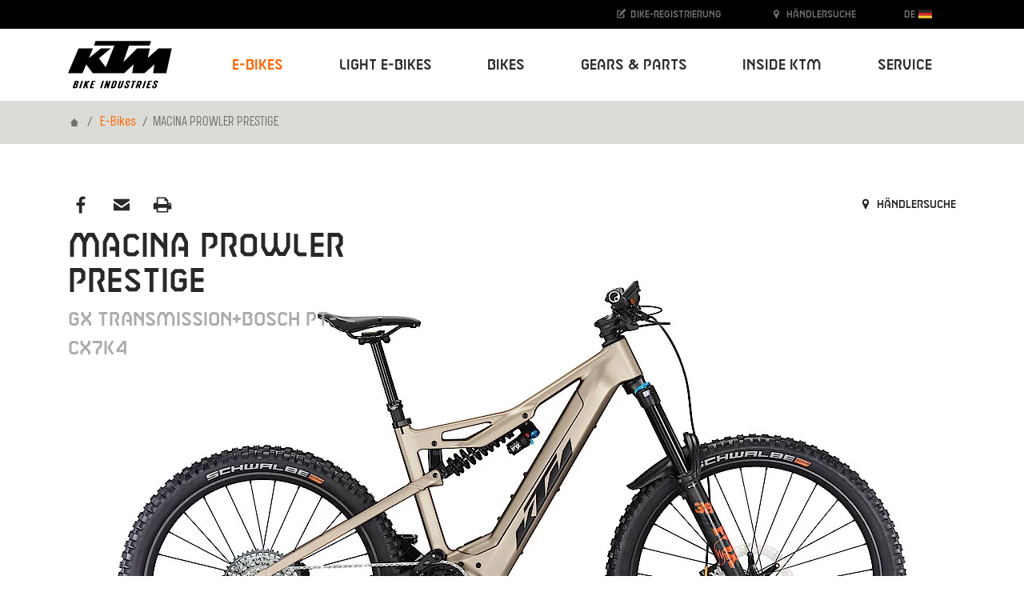

--- FILE ---
content_type: text/html; charset=utf-8
request_url: https://www.ktm-bikes.at/de/e-bikes/detail/macina-prowler-prestige-platin-bronze-matt-black-orange-gx-transmission-bosch-pt-cx7k4-2023
body_size: 22476
content:
<!DOCTYPE html>
<html lang="de">
<head>

<meta charset="utf-8">
<!-- 
	Carefully crafted with ♥ and 😃 by Cyberhouse <www.cyberhouse.at>

	This website is powered by TYPO3 - inspiring people to share!
	TYPO3 is a free open source Content Management Framework initially created by Kasper Skaarhoj and licensed under GNU/GPL.
	TYPO3 is copyright 1998-2026 of Kasper Skaarhoj. Extensions are copyright of their respective owners.
	Information and contribution at https://typo3.org/
-->



<title>MACINA PROWLER PRESTIGE - KTM Bikes</title>
<meta name="generator" content="TYPO3 CMS">
<meta name="description" content="KTM BIKE INDUSTRIES. 50 Jahre erfolgreiche und anerkannte Fahrradkompetenz. Du suchst ein Fahrrad, dann bist du hier genau richtig!">
<meta name="keywords" content="KTM, Bike Industries, Fahrrad, Bikes, Ebike">
<meta name="twitter:card" content="summary">









<meta name="viewport" content="width=device-width, initial-scale=1">


    



    
        <meta name="robots" content="index,follow">
    


<link rel="shortcut icon" href="/assets/favicons/favicon.ico">
<link rel="icon" type="image/png" sizes="16x16" href="/assets/favicons/favicon-16x16.png">
<link rel="icon" type="image/png" sizes="32x32" href="/assets/favicons/favicon-32x32.png">
<link rel="icon" type="image/png" sizes="48x48" href="/assets/favicons/favicon-48x48.png">

<script>
  loadjs=function(){var h=function(){},c={},u={},f={};function o(e,n){if(e){var r=f[e];if(u[e]=n,r)for(;r.length;)r[0](e,n),r.splice(0,1)}}function l(e,n){e.call&&(e={success:e}),n.length?(e.error||h)(n):(e.success||h)(e)}function d(r,t,s,i){var c,o,e=document,n=s.async,u=(s.numRetries||0)+1,f=s.before||h,l=r.replace(/[\?|#].*$/,""),a=r.replace(/^(css|img)!/,"");i=i||0,/(^css!|\.css$)/.test(l)?((o=e.createElement("link")).rel="stylesheet",o.href=a,(c="hideFocus"in o)&&o.relList&&(c=0,o.rel="preload",o.as="style")):/(^img!|\.(png|gif|jpg|svg|webp)$)/.test(l)?(o=e.createElement("img")).src=a:((o=e.createElement("script")).src=r,o.async=void 0===n||n),!(o.onload=o.onerror=o.onbeforeload=function(e){var n=e.type[0];if(c)try{o.sheet.cssText.length||(n="e")}catch(e){18!=e.code&&(n="e")}if("e"==n){if((i+=1)<u)return d(r,t,s,i)}else if("preload"==o.rel&&"style"==o.as)return o.rel="stylesheet";t(r,n,e.defaultPrevented)})!==f(r,o)&&e.head.appendChild(o)}function r(e,n,r){var t,s;if(n&&n.trim&&(t=n),s=(t?r:n)||{},t){if(t in c)throw"LoadJS";c[t]=!0}function i(n,r){!function(e,t,n){var r,s,i=(e=e.push?e:[e]).length,c=i,o=[];for(r=function(e,n,r){if("e"==n&&o.push(e),"b"==n){if(!r)return;o.push(e)}--i||t(o)},s=0;s<c;s++)d(e[s],r,n)}(e,function(e){l(s,e),n&&l({success:n,error:r},e),o(t,e)},s)}if(s.returnPromise)return new Promise(i);i()}return r.ready=function(e,n){return function(e,r){e=e.push?e:[e];var n,t,s,i=[],c=e.length,o=c;for(n=function(e,n){n.length&&i.push(e),--o||r(i)};c--;)t=e[c],(s=u[t])?n(t,s):(f[t]=f[t]||[]).push(n)}(e,function(e){l(n,e)}),r},r.done=function(e){o(e,[])},r.reset=function(){c={},u={},f={}},r.isDefined=function(e){return e in c},r}();
</script>

<link rel="stylesheet" href="/css/style.css">







  <script async src="https://www.googletagmanager.com/gtag/js?id=UA-13085450-1"></script>
  <script>
    window.addEventListener('allow-tracking', function() {
      window.dataLayer = window.dataLayer || [];
      function gtag(){dataLayer.push(arguments);}
      gtag('js', new Date());

      gtag('config', 'UA-13085450-1');
    });
  </script>




<link rel="canonical" href="https://www.ktm-bikes.at/de/e-bikes/detail/macina-prowler-prestige-platin-bronze-matt-black-orange-gx-transmission-bosch-pt-cx7k4-2023"/>

<link rel="alternate" hreflang="en" href="https://www.ktm-bikes.at/e-bikes/detail/macina-prowler-prestige-platin-bronze-matt-black-orange-gx-transmission-bosch-pt-cx7k4-2023"/>
<link rel="alternate" hreflang="de" href="https://www.ktm-bikes.at/de/e-bikes/detail/macina-prowler-prestige-platin-bronze-matt-black-orange-gx-transmission-bosch-pt-cx7k4-2023"/>
<link rel="alternate" hreflang="x-default" href="https://www.ktm-bikes.at/e-bikes/detail/macina-prowler-prestige-platin-bronze-matt-black-orange-gx-transmission-bosch-pt-cx7k4-2023"/>
</head>
<body class="document-root page-129 language-1 languagecontent-1 level-2 template-content">


<header>
	


<nav class="navbar navbar-light navbar-expand-lg fixed-top bg-white">
    <div class="container-lg">

        <a class="navbar-brand" href="/de/">
            <img class="d-block" title="KTM Bikes" alt="KTM Bikes" src="/_assets/226872e68d45b29ab6ad491e1c318594/Images/ktm-logo.svg" width="130" height="60" />
        </a>

        <button class="navbar-toggler collapsed" type="button" data-toggle="collapse" data-target="#navbarTogglerNavigation" aria-controls="navbarTogglerDemo01" aria-expanded="false" aria-label="Navigation umschalten">
            <span class="navbar-toggler-icon"></span>
        </button>

        <div class="collapse navbar-collapse justify-content-lg-end" id="navbarTogglerNavigation">
            



    
        <ul class="navbar-nav d-lg-flex justify-content-lg-between w-lg-100 ml-lg-2">
    

    

        

              <li class="nav-item dropdown  active  dropdown-mega">

                


    <a href="#" class="nav-link dropdown-toggle" style="" data-toggle="dropdown" aria-haspopup="true" expanded="false" role="button">
      
  E-Bikes
  
   <span class="caret"></span>

    </a>
  






                <div class="dropdown-menu" aria-labelledby="nav-item-4">
                    
                        


    
        <div class="container">
            <div class="nav-grid" style="grid-template-rows: repeat(10, auto) [end]; -ms-grid-row-span: 10">

                
                  <a class="nav-grid-toggle dropdown-item" style="-ms-grid-row:1" href="/de/e-bikes/list/e-bikes-mountainbike">
                    Mountainbike
                  </a>

                  
                        <div class="nav-grid-menu pl-1">

                          <a class="nav-grid-overview dropdown-item w-lg-auto" href="/de/e-bikes/list/e-bikes-mountainbike">
                            Mountainbike Übersicht
                          </a>

                          <div class="row no-gutters">
                              
                                  <div class="col-lg">
                                    <div class="h4 pt-1 pt-md-1 pt-lg-1 pb-lg-1 text-uppercase">
                                      Fully
                                    </div>

                                    
                                      <a class="dropdown-item" href="/de/e-bikes/list/e-bikes-mountainbike/macina-prowler">
                                        Macina Prowler
                                      </a>
                                    
                                      <a class="dropdown-item" href="/de/e-bikes/list/e-bikes-mountainbike/macina-kapoho">
                                        Macina Kapoho
                                      </a>
                                    
                                      <a class="dropdown-item" href="/de/e-bikes/list/e-bikes-mountainbike/macina-aera-fs">
                                        Macina Aera FS
                                      </a>
                                    
                                      <a class="dropdown-item" href="/de/e-bikes/list/e-bikes-mountainbike/macina-chacana">
                                        Macina Chacana
                                      </a>
                                    
                                      <a class="dropdown-item" href="/de/e-bikes/list/e-bikes-mountainbike/macina-lycan">
                                        Macina Lycan
                                      </a>
                                    
                                  </div>
                              
                                  <div class="col-lg">
                                    <div class="h4 pt-1 pt-md-1 pt-lg-1 pb-lg-1 text-uppercase">
                                      Hardtail
                                    </div>

                                    
                                      <a class="dropdown-item" href="/de/e-bikes/list/e-bikes-mountainbike/macina-aera">
                                        Macina Aera
                                      </a>
                                    
                                      <a class="dropdown-item" href="/de/e-bikes/list/e-bikes-mountainbike/macina-team">
                                        Macina Team
                                      </a>
                                    
                                  </div>
                              
                          </div>
                        </div>
                    

                
                  <a class="nav-grid-toggle dropdown-item" style="-ms-grid-row:2" href="/de/e-bikes/list/e-bikes-trekking">
                    Trekking
                  </a>

                  
                        <div class="nav-grid-menu pl-1">

                          <a class="nav-grid-overview dropdown-item w-lg-auto" href="/de/e-bikes/list/e-bikes-trekking">
                            Trekking Übersicht
                          </a>

                          <div class="row no-gutters">
                              
                                  <div class="col-lg">
                                    <div class="h4 pt-1 pt-md-1 pt-lg-1 pb-lg-1 text-uppercase">
                                      Onroad
                                    </div>

                                    
                                      <a class="dropdown-item" href="/de/e-bikes/list/e-bikes-trekking/macina-style">
                                        Macina Style
                                      </a>
                                    
                                      <a class="dropdown-item" href="/de/e-bikes/list/e-bikes-trekking/macina-gran">
                                        Macina Gran
                                      </a>
                                    
                                      <a class="dropdown-item" href="/de/e-bikes/list/e-bikes-trekking/macina-tour">
                                        Macina Tour
                                      </a>
                                    
                                  </div>
                              
                                  <div class="col-lg">
                                    <div class="h4 pt-1 pt-md-1 pt-lg-1 pb-lg-1 text-uppercase">
                                      Offroad
                                    </div>

                                    
                                      <a class="dropdown-item" href="/de/e-bikes/list/e-bikes-trekking/macina-cross">
                                        Macina Cross
                                      </a>
                                    
                                  </div>
                              
                          </div>
                        </div>
                    

                
                  <a class="nav-grid-toggle dropdown-item" style="-ms-grid-row:3" href="/de/e-bikes/list/e-bikes-city-urban">
                    City/Urban
                  </a>

                  
                        <div class="nav-grid-menu pl-1">

                          <a class="nav-grid-overview dropdown-item w-lg-auto" href="/de/e-bikes/list/e-bikes-city-urban">
                            City/Urban Übersicht
                          </a>

                          <div class="row no-gutters">
                              
                                  <div class="col-lg">
                                    <div class="h4 pt-1 pt-md-1 pt-lg-1 pb-lg-1 text-uppercase">
                                      Products
                                    </div>

                                    
                                      <a class="dropdown-item" href="/de/e-bikes/list/e-bikes-city-urban/macina-city">
                                        Macina City
                                      </a>
                                    
                                  </div>
                              
                          </div>
                        </div>
                    

                
                  <a class="nav-grid-toggle dropdown-item" style="-ms-grid-row:4" href="/de/e-bikes/list/e-bikes-suv">
                    SUV
                  </a>

                  
                        <div class="nav-grid-menu pl-1">

                          <a class="nav-grid-overview dropdown-item w-lg-auto" href="/de/e-bikes/list/e-bikes-suv">
                            SUV Übersicht
                          </a>

                          <div class="row no-gutters">
                              
                                  <div class="col-lg">
                                    <div class="h4 pt-1 pt-md-1 pt-lg-1 pb-lg-1 text-uppercase">
                                      Products
                                    </div>

                                    
                                      <a class="dropdown-item" href="/de/e-bikes/list/e-bikes-suv/macina-every">
                                        Macina Every
                                      </a>
                                    
                                  </div>
                              
                          </div>
                        </div>
                    

                
                  <a class="nav-grid-toggle dropdown-item" style="-ms-grid-row:5" href="/de/e-bikes/list/e-bikes-utility">
                    Utility
                  </a>

                  
                        <div class="nav-grid-menu pl-1">

                          <a class="nav-grid-overview dropdown-item w-lg-auto" href="/de/e-bikes/list/e-bikes-utility">
                            Utility Übersicht
                          </a>

                          <div class="row no-gutters">
                              
                                  <div class="col-lg">
                                    <div class="h4 pt-1 pt-md-1 pt-lg-1 pb-lg-1 text-uppercase">
                                      Products
                                    </div>

                                    
                                      <a class="dropdown-item" href="/de/e-bikes/list/e-bikes-utility/macina-multi">
                                        Macina Multi
                                      </a>
                                    
                                      <a class="dropdown-item" href="/de/e-bikes/list/e-bikes-utility/macina-fold">
                                        Macina Fold
                                      </a>
                                    
                                  </div>
                              
                          </div>
                        </div>
                    

                

            </div>
        </div>

    





                      

                </div>

            </li>

            

    

        

              <li class="nav-item dropdown   dropdown-mega">

                


    <a href="#" class="nav-link dropdown-toggle" style="" data-toggle="dropdown" aria-haspopup="true" expanded="false" role="button">
      
  Light E-Bikes
  
   <span class="caret"></span>

    </a>
  






                <div class="dropdown-menu" aria-labelledby="nav-item-448">
                    
                        


    
        <div class="container">
            <div class="nav-grid" style="grid-template-rows: repeat(10, auto) [end]; -ms-grid-row-span: 10">

                
                  <a class="nav-grid-toggle dropdown-item" style="-ms-grid-row:1" href="/de/light-ebikes/list/light-e-bikes-mountainbike">
                    Mountainbike
                  </a>

                  
                        <div class="nav-grid-menu pl-1">

                          <a class="nav-grid-overview dropdown-item w-lg-auto" href="/de/light-ebikes/list/light-e-bikes-mountainbike">
                            Mountainbike Übersicht
                          </a>

                          <div class="row no-gutters">
                              
                                  <div class="col-lg">
                                    <div class="h4 pt-1 pt-md-1 pt-lg-1 pb-lg-1 text-uppercase">
                                      Fully
                                    </div>

                                    
                                      <a class="dropdown-item" href="/de/light-ebikes/list/light-e-bikes-mountainbike/macina-scarp-sx">
                                        Macina Scarp SX
                                      </a>
                                    
                                  </div>
                              
                                  <div class="col-lg">
                                    <div class="h4 pt-1 pt-md-1 pt-lg-1 pb-lg-1 text-uppercase">
                                      Hardtail
                                    </div>

                                    
                                      <a class="dropdown-item" href="/de/light-ebikes/list/light-e-bikes-mountainbike/macina-race-sx">
                                        Macina Race SX
                                      </a>
                                    
                                  </div>
                              
                          </div>
                        </div>
                    

                
                  <a class="nav-grid-toggle dropdown-item" style="-ms-grid-row:2" href="/de/light-ebikes/list/light-e-bikes-trekking">
                    Trekking
                  </a>

                  
                        <div class="nav-grid-menu pl-1">

                          <a class="nav-grid-overview dropdown-item w-lg-auto" href="/de/light-ebikes/list/light-e-bikes-trekking">
                            Trekking Übersicht
                          </a>

                          <div class="row no-gutters">
                              
                                  <div class="col-lg">
                                    <div class="h4 pt-1 pt-md-1 pt-lg-1 pb-lg-1 text-uppercase">
                                      Onroad
                                    </div>

                                    
                                      <a class="dropdown-item" href="/de/light-ebikes/list/light-e-bikes-trekking/macina-sport-sx">
                                        Macina Sport SX
                                      </a>
                                    
                                  </div>
                              
                                  <div class="col-lg">
                                    <div class="h4 pt-1 pt-md-1 pt-lg-1 pb-lg-1 text-uppercase">
                                      Offroad
                                    </div>

                                    
                                      <a class="dropdown-item" href="/de/light-ebikes/list/light-e-bikes-trekking/macina-cross-sx">
                                        Macina Cross SX
                                      </a>
                                    
                                  </div>
                              
                          </div>
                        </div>
                    

                
                  <a class="nav-grid-toggle dropdown-item" style="-ms-grid-row:3" href="/de/light-ebikes/list/light-e-bikes-roadbike">
                    Roadbike
                  </a>

                  
                        <div class="nav-grid-menu pl-1">

                          <a class="nav-grid-overview dropdown-item w-lg-auto" href="/de/light-ebikes/list/light-e-bikes-roadbike">
                            Roadbike Übersicht
                          </a>

                          <div class="row no-gutters">
                              
                                  <div class="col-lg">
                                    <div class="h4 pt-1 pt-md-1 pt-lg-1 pb-lg-1 text-uppercase">
                                      Products
                                    </div>

                                    
                                      <a class="dropdown-item" href="/de/light-ebikes/list/light-e-bikes-roadbike/macina-revelator-sx">
                                        Macina Revelator SX
                                      </a>
                                    
                                  </div>
                              
                          </div>
                        </div>
                    

                
                  <a class="nav-grid-toggle dropdown-item" style="-ms-grid-row:4" href="/de/light-ebikes/list/light-e-bikes-gravel">
                    Gravel
                  </a>

                  
                        <div class="nav-grid-menu pl-1">

                          <a class="nav-grid-overview dropdown-item w-lg-auto" href="/de/light-ebikes/list/light-e-bikes-gravel">
                            Gravel Übersicht
                          </a>

                          <div class="row no-gutters">
                              
                                  <div class="col-lg">
                                    <div class="h4 pt-1 pt-md-1 pt-lg-1 pb-lg-1 text-uppercase">
                                      Products
                                    </div>

                                    
                                      <a class="dropdown-item" href="/de/light-ebikes/list/light-e-bikes-gravel/macina-gravelator-sx">
                                        Macina Gravelator SX
                                      </a>
                                    
                                  </div>
                              
                          </div>
                        </div>
                    

                
                  <a class="nav-grid-toggle dropdown-item" style="-ms-grid-row:5" href="/de/light-ebikes/list/city-urban">
                    City/ Urban
                  </a>

                  
                        <div class="nav-grid-menu pl-1">

                          <a class="nav-grid-overview dropdown-item w-lg-auto" href="/de/light-ebikes/list/city-urban">
                            City/ Urban Übersicht
                          </a>

                          <div class="row no-gutters">
                              
                                  <div class="col-lg">
                                    <div class="h4 pt-1 pt-md-1 pt-lg-1 pb-lg-1 text-uppercase">
                                      City/ Urban
                                    </div>

                                    
                                      <a class="dropdown-item" href="/de/light-ebikes/list/city-urban/macina-superbelt-sx">
                                        Macina Superbelt SX
                                      </a>
                                    
                                      <a class="dropdown-item" href="/de/light-ebikes/list/city-urban/macina-urbanator-sx">
                                        Macina Urbanator SX
                                      </a>
                                    
                                  </div>
                              
                          </div>
                        </div>
                    

                
                  <a class="nav-grid-toggle dropdown-item" style="-ms-grid-row:6" href="/de/light-ebikes/list/light-e-bikes-kids">
                    Kids
                  </a>

                  
                        <div class="nav-grid-menu pl-1">

                          <a class="nav-grid-overview dropdown-item w-lg-auto" href="/de/light-ebikes/list/light-e-bikes-kids">
                            Kids Übersicht
                          </a>

                          <div class="row no-gutters">
                              
                                  <div class="col-lg">
                                    <div class="h4 pt-1 pt-md-1 pt-lg-1 pb-lg-1 text-uppercase">
                                      Products
                                    </div>

                                    
                                      <a class="dropdown-item" href="/de/light-ebikes/list/light-e-bikes-kids/macina-mini-me">
                                        Macina Mini Me SX
                                      </a>
                                    
                                  </div>
                              
                          </div>
                        </div>
                    

                

            </div>
        </div>

    





                      

                </div>

            </li>

            

    

        

              <li class="nav-item dropdown   dropdown-mega">

                


    <a href="#" class="nav-link dropdown-toggle" style="" data-toggle="dropdown" aria-haspopup="true" expanded="false" role="button">
      
  Bikes
  
   <span class="caret"></span>

    </a>
  






                <div class="dropdown-menu" aria-labelledby="nav-item-66">
                    
                        


    
        <div class="container">
            <div class="nav-grid" style="grid-template-rows: repeat(10, auto) [end]; -ms-grid-row-span: 10">

                
                  <a class="nav-grid-toggle dropdown-item" style="-ms-grid-row:1" href="/de/bikes/list/bikes-mountainbike">
                    Mountainbike
                  </a>

                  
                        <div class="nav-grid-menu pl-1">

                          <a class="nav-grid-overview dropdown-item w-lg-auto" href="/de/bikes/list/bikes-mountainbike">
                            Mountainbike Übersicht
                          </a>

                          <div class="row no-gutters">
                              
                                  <div class="col-lg">
                                    <div class="h4 pt-1 pt-md-1 pt-lg-1 pb-lg-1 text-uppercase">
                                      Fully
                                    </div>

                                    
                                      <a class="dropdown-item" href="/de/bikes/list/bikes-mountainbike/scarp">
                                        Scarp
                                      </a>
                                    
                                      <a class="dropdown-item" href="/de/bikes/list/bikes-mountainbike/scarp-mt">
                                        Scarp MT
                                      </a>
                                    
                                      <a class="dropdown-item" href="/de/bikes/list/bikes-mountainbike/scarp-lt">
                                        Scarp LT
                                      </a>
                                    
                                  </div>
                              
                                  <div class="col-lg">
                                    <div class="h4 pt-1 pt-md-1 pt-lg-1 pb-lg-1 text-uppercase">
                                      Hardtail
                                    </div>

                                    
                                      <a class="dropdown-item" href="/de/bikes/list/bikes-mountainbike/myroon">
                                        Myroon
                                      </a>
                                    
                                      <a class="dropdown-item" href="/de/bikes/list/bikes-mountainbike/ultra">
                                        Ultra
                                      </a>
                                    
                                      <a class="dropdown-item" href="/de/bikes/list/bikes-mountainbike/chicago">
                                        Chicago
                                      </a>
                                    
                                      <a class="dropdown-item" href="/de/bikes/list/bikes-mountainbike/penny-lane">
                                        Penny Lane
                                      </a>
                                    
                                  </div>
                              
                          </div>
                        </div>
                    

                
                  <a class="nav-grid-toggle dropdown-item" style="-ms-grid-row:2" href="/de/bikes/list/bikes-roadbike">
                    Roadbike
                  </a>

                  
                        <div class="nav-grid-menu pl-1">

                          <a class="nav-grid-overview dropdown-item w-lg-auto" href="/de/bikes/list/bikes-roadbike">
                            Roadbike Übersicht
                          </a>

                          <div class="row no-gutters">
                              
                                  <div class="col-lg">
                                    <div class="h4 pt-1 pt-md-1 pt-lg-1 pb-lg-1 text-uppercase">
                                      Products
                                    </div>

                                    
                                      <a class="dropdown-item" href="/de/bikes/list/bikes-roadbike/revelator-alto">
                                        Revelator Alto
                                      </a>
                                    
                                      <a class="dropdown-item" href="/de/bikes/list/bikes-roadbike/revelator">
                                        Revelator
                                      </a>
                                    
                                  </div>
                              
                          </div>
                        </div>
                    

                
                  <a class="nav-grid-toggle dropdown-item" style="-ms-grid-row:3" href="/de/bikes/list/bikes-gravel">
                    Gravel
                  </a>

                  
                        <div class="nav-grid-menu pl-1">

                          <a class="nav-grid-overview dropdown-item w-lg-auto" href="/de/bikes/list/bikes-gravel">
                            Gravel Übersicht
                          </a>

                          <div class="row no-gutters">
                              
                                  <div class="col-lg">
                                    <div class="h4 pt-1 pt-md-1 pt-lg-1 pb-lg-1 text-uppercase">
                                      Products
                                    </div>

                                    
                                      <a class="dropdown-item" href="/de/bikes/list/bikes-gravel/gravelator">
                                        Gravelator
                                      </a>
                                    
                                      <a class="dropdown-item" href="/de/bikes/list/bikes-gravel/x-myroon">
                                        X-Myroon
                                      </a>
                                    
                                  </div>
                              
                          </div>
                        </div>
                    

                
                  <a class="nav-grid-toggle dropdown-item" style="-ms-grid-row:4" href="/de/bikes/list/bikes-trekking">
                    Trekking
                  </a>

                  
                        <div class="nav-grid-menu pl-1">

                          <a class="nav-grid-overview dropdown-item w-lg-auto" href="/de/bikes/list/bikes-trekking">
                            Trekking Übersicht
                          </a>

                          <div class="row no-gutters">
                              
                                  <div class="col-lg">
                                    <div class="h4 pt-1 pt-md-1 pt-lg-1 pb-lg-1 text-uppercase">
                                      Onroad
                                    </div>

                                    
                                      <a class="dropdown-item" href="/de/bikes/list/bikes-trekking/life">
                                        Life
                                      </a>
                                    
                                  </div>
                              
                                  <div class="col-lg">
                                    <div class="h4 pt-1 pt-md-1 pt-lg-1 pb-lg-1 text-uppercase">
                                      Offroad
                                    </div>

                                    
                                      <a class="dropdown-item" href="/de/bikes/list/bikes-trekking/x-life">
                                        X-Life
                                      </a>
                                    
                                  </div>
                              
                          </div>
                        </div>
                    

                
                  <a class="nav-grid-toggle dropdown-item" style="-ms-grid-row:5" href="/de/bikes/list/bikes-city-urban">
                    City/Urban
                  </a>

                  
                        <div class="nav-grid-menu pl-1">

                          <a class="nav-grid-overview dropdown-item w-lg-auto" href="/de/bikes/list/bikes-city-urban">
                            City/Urban Übersicht
                          </a>

                          <div class="row no-gutters">
                              
                                  <div class="col-lg">
                                    <div class="h4 pt-1 pt-md-1 pt-lg-1 pb-lg-1 text-uppercase">
                                      Products
                                    </div>

                                    
                                      <a class="dropdown-item" href="/de/bikes/list/bikes-city-urban/kent">
                                        Kent
                                      </a>
                                    
                                      <a class="dropdown-item" href="/de/bikes/list/bikes-city-urban/chester">
                                        Chester
                                      </a>
                                    
                                      <a class="dropdown-item" href="/de/bikes/list/bikes-city-urban/city-line">
                                        City Line
                                      </a>
                                    
                                      <a class="dropdown-item" href="/de/bikes/list/bikes-city-urban/tourella">
                                        Tourella
                                      </a>
                                    
                                      <a class="dropdown-item" href="/de/bikes/list/bikes-city-urban/city-fun">
                                        City Fun
                                      </a>
                                    
                                  </div>
                              
                                  <div class="col-lg">
                                    <div class="h4 pt-1 pt-md-1 pt-lg-1 pb-lg-1 text-uppercase">
                                      Bikes
                                    </div>

                                    
                                      <a class="dropdown-item" href="/de/bikes/list/bikes-city-urban/city-fun">
                                        City Fun
                                      </a>
                                    
                                  </div>
                              
                          </div>
                        </div>
                    

                
                  <a class="nav-grid-toggle dropdown-item" style="-ms-grid-row:6" href="/de/bikes/list/bikes-kids">
                    Kids
                  </a>

                  

                

            </div>
        </div>

    





                      

                </div>

            </li>

            

    

        

              <li class="nav-item dropdown   dropdown-mega">

                


    <a href="#" class="nav-link dropdown-toggle" style="" data-toggle="dropdown" aria-haspopup="true" expanded="false" role="button">
      
  Gears &amp; Parts
  
   <span class="caret"></span>

    </a>
  






                <div class="dropdown-menu" aria-labelledby="nav-item-7">
                    
                        
                            


  

    <div class="container">
      <div class="nav-grid" style="grid-template-rows: repeat(10, auto) [end]; -ms-grid-row-span: 10">

        
          


    <a href="/de/gears-parts/new" class="nav-grid-toggle dropdown-item" id="nav-item-429">
  New
  
  
</a>
  






          
              

                <div class="nav-grid-menu">

                  <div class="row no-gutters">
                    
                      <div class="col-lg-3">
                        <a class="dropdown-item" href="/de/gears-parts/new/list/clothing-equipment-18">
                          Equipment
                        </a>
                      </div>
                    
                  </div>

                </div>
              
            

        
          


    <a href="/de/gears-parts/clothing-equipment" class="nav-grid-toggle dropdown-item" id="nav-item-218">
  Clothing &amp; Equipment
  
  
</a>
  






          
              

                <div class="nav-grid-menu">

                  <div class="row no-gutters">
                    
                      <div class="col-lg-3">
                        <a class="dropdown-item" href="/de/gears-parts/clothing-equipment/list/race-bib-short-70">
                          Race Bib short
                        </a>
                      </div>
                    
                      <div class="col-lg-3">
                        <a class="dropdown-item" href="/de/gears-parts/clothing-equipment/list/longsleeve-67">
                          Longsleeve
                        </a>
                      </div>
                    
                      <div class="col-lg-3">
                        <a class="dropdown-item" href="/de/gears-parts/clothing-equipment/list/mtb-shoes-74">
                          MTB Shoes
                        </a>
                      </div>
                    
                      <div class="col-lg-3">
                        <a class="dropdown-item" href="/de/gears-parts/clothing-equipment/list/shortsleeve-66">
                          Shortsleeve
                        </a>
                      </div>
                    
                      <div class="col-lg-3">
                        <a class="dropdown-item" href="/de/gears-parts/clothing-equipment/list/race-bib-long-71">
                          Race Bib long
                        </a>
                      </div>
                    
                      <div class="col-lg-3">
                        <a class="dropdown-item" href="/de/gears-parts/clothing-equipment/list/jackets-96">
                          Jackets
                        </a>
                      </div>
                    
                      <div class="col-lg-3">
                        <a class="dropdown-item" href="/de/gears-parts/clothing-equipment/list/glasses-89">
                          Glasses
                        </a>
                      </div>
                    
                      <div class="col-lg-3">
                        <a class="dropdown-item" href="/de/gears-parts/clothing-equipment/list/sleeveless-68">
                          Sleeveless
                        </a>
                      </div>
                    
                      <div class="col-lg-3">
                        <a class="dropdown-item" href="/de/gears-parts/clothing-equipment/list/first-layer-83">
                          First Layer
                        </a>
                      </div>
                    
                      <div class="col-lg-3">
                        <a class="dropdown-item" href="/de/gears-parts/clothing-equipment/list/shirts-95">
                          Shirts
                        </a>
                      </div>
                    
                      <div class="col-lg-3">
                        <a class="dropdown-item" href="/de/gears-parts/clothing-equipment/list/warmer-82">
                          Warmer
                        </a>
                      </div>
                    
                      <div class="col-lg-3">
                        <a class="dropdown-item" href="/de/gears-parts/clothing-equipment/list/overshoes-77">
                          Overshoes
                        </a>
                      </div>
                    
                      <div class="col-lg-3">
                        <a class="dropdown-item" href="/de/gears-parts/clothing-equipment/list/short-79">
                          Long
                        </a>
                      </div>
                    
                      <div class="col-lg-3">
                        <a class="dropdown-item" href="/de/gears-parts/clothing-equipment/list/long-80">
                          Short
                        </a>
                      </div>
                    
                      <div class="col-lg-3">
                        <a class="dropdown-item" href="/de/gears-parts/clothing-equipment/list/socks-81">
                          Socks
                        </a>
                      </div>
                    
                      <div class="col-lg-3">
                        <a class="dropdown-item" href="/de/gears-parts/clothing-equipment/list/heads-and-scarfs-84">
                          Heads and Scarfs
                        </a>
                      </div>
                    
                      <div class="col-lg-3">
                        <a class="dropdown-item" href="/de/gears-parts/clothing-equipment/list/men-49">
                          Men
                        </a>
                      </div>
                    
                      <div class="col-lg-3">
                        <a class="dropdown-item" href="/de/gears-parts/clothing-equipment/list/lady-53">
                          Lady
                        </a>
                      </div>
                    
                      <div class="col-lg-3">
                        <a class="dropdown-item" href="/de/gears-parts/clothing-equipment/list/youth-54">
                          Youth
                        </a>
                      </div>
                    
                  </div>

                </div>
              
            

        
          


    <a href="/de/gears-parts/bike-parts" class="nav-grid-toggle dropdown-item" id="nav-item-219">
  Bike parts
  
  
</a>
  






          
              

                <div class="nav-grid-menu">

                  <div class="row no-gutters">
                    
                      <div class="col-lg-3">
                        <a class="dropdown-item" href="/de/gears-parts/bike-parts/list/frame-kit-193">
                          Frame kit
                        </a>
                      </div>
                    
                      <div class="col-lg-3">
                        <a class="dropdown-item" href="/de/gears-parts/bike-parts/list/front-121">
                          Front
                        </a>
                      </div>
                    
                      <div class="col-lg-3">
                        <a class="dropdown-item" href="/de/gears-parts/bike-parts/list/rear-124">
                          Rear
                        </a>
                      </div>
                    
                      <div class="col-lg-3">
                        <a class="dropdown-item" href="/de/gears-parts/bike-parts/list/battery-240">
                          Battery
                        </a>
                      </div>
                    
                      <div class="col-lg-3">
                        <a class="dropdown-item" href="/de/gears-parts/bike-parts/list/carriers-129">
                          Carriers
                        </a>
                      </div>
                    
                      <div class="col-lg-3">
                        <a class="dropdown-item" href="/de/gears-parts/bike-parts/list/bearings-350">
                          Bearings
                        </a>
                      </div>
                    
                      <div class="col-lg-3">
                        <a class="dropdown-item" href="/de/gears-parts/bike-parts/list/charger-241">
                          Charger
                        </a>
                      </div>
                    
                      <div class="col-lg-3">
                        <a class="dropdown-item" href="/de/gears-parts/bike-parts/list/freeride-pedals-147">
                          Freeride pedals
                        </a>
                      </div>
                    
                      <div class="col-lg-3">
                        <a class="dropdown-item" href="/de/gears-parts/bike-parts/list/crank-246">
                          Crank
                        </a>
                      </div>
                    
                      <div class="col-lg-3">
                        <a class="dropdown-item" href="/de/gears-parts/bike-parts/list/carriers-130">
                          Carriers
                        </a>
                      </div>
                    
                      <div class="col-lg-3">
                        <a class="dropdown-item" href="/de/gears-parts/bike-parts/list/tires-tubes-173">
                          Tires & Tubes
                        </a>
                      </div>
                    
                      <div class="col-lg-3">
                        <a class="dropdown-item" href="/de/gears-parts/bike-parts/list/headsets-179">
                          Headsets
                        </a>
                      </div>
                    
                      <div class="col-lg-3">
                        <a class="dropdown-item" href="/de/gears-parts/bike-parts/list/gear-lever-335">
                          Gear lever
                        </a>
                      </div>
                    
                      <div class="col-lg-3">
                        <a class="dropdown-item" href="/de/gears-parts/bike-parts/list/fork-spare-parts-268">
                          Fork spare parts
                        </a>
                      </div>
                    
                      <div class="col-lg-3">
                        <a class="dropdown-item" href="/de/gears-parts/bike-parts/list/spikes-349">
                          Spikes
                        </a>
                      </div>
                    
                      <div class="col-lg-3">
                        <a class="dropdown-item" href="/de/gears-parts/bike-parts/list/cables-pluggs-249">
                          Cables & pluggs
                        </a>
                      </div>
                    
                      <div class="col-lg-3">
                        <a class="dropdown-item" href="/de/gears-parts/bike-parts/list/folding-pedals-150">
                          Folding pedals
                        </a>
                      </div>
                    
                      <div class="col-lg-3">
                        <a class="dropdown-item" href="/de/gears-parts/bike-parts/list/trekking-pedals-149">
                          Trekking pedals
                        </a>
                      </div>
                    
                      <div class="col-lg-3">
                        <a class="dropdown-item" href="/de/gears-parts/bike-parts/list/barends-140">
                          Barends
                        </a>
                      </div>
                    
                      <div class="col-lg-3">
                        <a class="dropdown-item" href="/de/gears-parts/bike-parts/list/disc-rotor-166">
                          Disc rotor
                        </a>
                      </div>
                    
                      <div class="col-lg-3">
                        <a class="dropdown-item" href="/de/gears-parts/bike-parts/list/brake-pads-165">
                          Brake pads
                        </a>
                      </div>
                    
                      <div class="col-lg-3">
                        <a class="dropdown-item" href="/de/gears-parts/bike-parts/list/stem-spare-parts-284">
                          Stem spare parts
                        </a>
                      </div>
                    
                      <div class="col-lg-3">
                        <a class="dropdown-item" href="/de/gears-parts/bike-parts/list/brake-cable-163">
                          Brake cable
                        </a>
                      </div>
                    
                      <div class="col-lg-3">
                        <a class="dropdown-item" href="/de/gears-parts/bike-parts/list/kickstands-178">
                          Kickstands
                        </a>
                      </div>
                    
                      <div class="col-lg-3">
                        <a class="dropdown-item" href="/de/gears-parts/bike-parts/list/shift-cable-167">
                          Shift cable
                        </a>
                      </div>
                    
                      <div class="col-lg-3">
                        <a class="dropdown-item" href="/de/gears-parts/bike-parts/list/handlebar-tapes-135">
                          Handlebar tapes
                        </a>
                      </div>
                    
                      <div class="col-lg-3">
                        <a class="dropdown-item" href="/de/gears-parts/bike-parts/list/grips-132">
                          Grips
                        </a>
                      </div>
                    
                      <div class="col-lg-3">
                        <a class="dropdown-item" href="/de/gears-parts/bike-parts/list/wheels-120">
                          Wheels
                        </a>
                      </div>
                    
                      <div class="col-lg-3">
                        <a class="dropdown-item" href="/de/gears-parts/bike-parts/list/lfc-system-carrier-131">
                          LFC System carrier
                        </a>
                      </div>
                    
                      <div class="col-lg-3">
                        <a class="dropdown-item" href="/de/gears-parts/bike-parts/list/pedals-145">
                          Pedals
                        </a>
                      </div>
                    
                      <div class="col-lg-3">
                        <a class="dropdown-item" href="/de/gears-parts/bike-parts/list/display-245">
                          Display
                        </a>
                      </div>
                    
                      <div class="col-lg-3">
                        <a class="dropdown-item" href="/de/gears-parts/bike-parts/list/brake-and-shift-162">
                          Brake and Shift
                        </a>
                      </div>
                    
                      <div class="col-lg-3">
                        <a class="dropdown-item" href="/de/gears-parts/bike-parts/list/e-bike-battery-charger-234">
                          e Bike spare parts
                        </a>
                      </div>
                    
                      <div class="col-lg-3">
                        <a class="dropdown-item" href="/de/gears-parts/bike-parts/list/seatposts-156">
                          Seatposts
                        </a>
                      </div>
                    
                      <div class="col-lg-3">
                        <a class="dropdown-item" href="/de/gears-parts/bike-parts/list/mudguards-175">
                          Mudguards
                        </a>
                      </div>
                    
                  </div>

                </div>
              
            

        
          


    <a href="/de/gears-parts/accessories" class="nav-grid-toggle dropdown-item" id="nav-item-220">
  Accessories
  
  
</a>
  






          
              

                <div class="nav-grid-menu">

                  <div class="row no-gutters">
                    
                      <div class="col-lg-3">
                        <a class="dropdown-item" href="/de/gears-parts/accessories/list/carrier-bags-212">
                          Carrier bags
                        </a>
                      </div>
                    
                      <div class="col-lg-3">
                        <a class="dropdown-item" href="/de/gears-parts/accessories/list/rear-304">
                          Rear
                        </a>
                      </div>
                    
                      <div class="col-lg-3">
                        <a class="dropdown-item" href="/de/gears-parts/accessories/list/e-bike-310">
                          e-bike
                        </a>
                      </div>
                    
                      <div class="col-lg-3">
                        <a class="dropdown-item" href="/de/gears-parts/accessories/list/bags-210">
                          Bags
                        </a>
                      </div>
                    
                      <div class="col-lg-3">
                        <a class="dropdown-item" href="/de/gears-parts/accessories/list/handlebar-bags-299">
                          Handlebar bags
                        </a>
                      </div>
                    
                      <div class="col-lg-3">
                        <a class="dropdown-item" href="/de/gears-parts/accessories/list/seatpost-bags-301">
                          Seatpost bags
                        </a>
                      </div>
                    
                      <div class="col-lg-3">
                        <a class="dropdown-item" href="/de/gears-parts/accessories/list/storage-44">
                          Storage
                        </a>
                      </div>
                    
                      <div class="col-lg-3">
                        <a class="dropdown-item" href="/de/gears-parts/accessories/list/frame-locks-208">
                          Frame locks
                        </a>
                      </div>
                    
                      <div class="col-lg-3">
                        <a class="dropdown-item" href="/de/gears-parts/accessories/list/workshop-tools-228">
                          Workshop tools
                        </a>
                      </div>
                    
                      <div class="col-lg-3">
                        <a class="dropdown-item" href="/de/gears-parts/accessories/list/floor-pumps-215">
                          Floor pumps
                        </a>
                      </div>
                    
                      <div class="col-lg-3">
                        <a class="dropdown-item" href="/de/gears-parts/accessories/list/tools-227">
                          Tools
                        </a>
                      </div>
                    
                      <div class="col-lg-3">
                        <a class="dropdown-item" href="/de/gears-parts/accessories/list/chain-locks-205">
                          Chain locks
                        </a>
                      </div>
                    
                      <div class="col-lg-3">
                        <a class="dropdown-item" href="/de/gears-parts/accessories/list/front-303">
                          Front
                        </a>
                      </div>
                    
                      <div class="col-lg-3">
                        <a class="dropdown-item" href="/de/gears-parts/accessories/list/saddle-bags-211">
                          Saddle bags
                        </a>
                      </div>
                    
                      <div class="col-lg-3">
                        <a class="dropdown-item" href="/de/gears-parts/accessories/list/folding-locks-206">
                          Folding locks
                        </a>
                      </div>
                    
                      <div class="col-lg-3">
                        <a class="dropdown-item" href="/de/gears-parts/accessories/list/damper-pumps-218">
                          Damper pumps
                        </a>
                      </div>
                    
                      <div class="col-lg-3">
                        <a class="dropdown-item" href="/de/gears-parts/accessories/list/frame-bags-213">
                          Frame bags
                        </a>
                      </div>
                    
                      <div class="col-lg-3">
                        <a class="dropdown-item" href="/de/gears-parts/accessories/list/workstands-314">
                          Workstands
                        </a>
                      </div>
                    
                      <div class="col-lg-3">
                        <a class="dropdown-item" href="/de/gears-parts/accessories/list/battery-195">
                          Battery
                        </a>
                      </div>
                    
                      <div class="col-lg-3">
                        <a class="dropdown-item" href="/de/gears-parts/accessories/list/cable-locks-204">
                          Cable locks
                        </a>
                      </div>
                    
                      <div class="col-lg-3">
                        <a class="dropdown-item" href="/de/gears-parts/accessories/list/bike-care-220">
                          Bike care
                        </a>
                      </div>
                    
                      <div class="col-lg-3">
                        <a class="dropdown-item" href="/de/gears-parts/accessories/list/dynamo-197">
                          Dynamo
                        </a>
                      </div>
                    
                      <div class="col-lg-3">
                        <a class="dropdown-item" href="/de/gears-parts/accessories/list/bags-accessories-302">
                          Bags accessories
                        </a>
                      </div>
                    
                      <div class="col-lg-3">
                        <a class="dropdown-item" href="/de/gears-parts/accessories/list/mini-pumps-216">
                          Mini pumps
                        </a>
                      </div>
                    
                      <div class="col-lg-3">
                        <a class="dropdown-item" href="/de/gears-parts/accessories/list/mirrors-297">
                          Mirrors
                        </a>
                      </div>
                    
                      <div class="col-lg-3">
                        <a class="dropdown-item" href="/de/gears-parts/accessories/list/inflator-co2-217">
                          Inflator CO2
                        </a>
                      </div>
                    
                      <div class="col-lg-3">
                        <a class="dropdown-item" href="/de/gears-parts/accessories/list/light-accessories-311">
                          Light accessories
                        </a>
                      </div>
                    
                      <div class="col-lg-3">
                        <a class="dropdown-item" href="/de/gears-parts/accessories/list/bike-reflectors-312">
                          Bike reflectors
                        </a>
                      </div>
                    
                      <div class="col-lg-3">
                        <a class="dropdown-item" href="/de/gears-parts/accessories/list/computer-308">
                          Computer
                        </a>
                      </div>
                    
                      <div class="col-lg-3">
                        <a class="dropdown-item" href="/de/gears-parts/accessories/list/trailer-accessories-309">
                          Trailer accessories
                        </a>
                      </div>
                    
                      <div class="col-lg-3">
                        <a class="dropdown-item" href="/de/gears-parts/accessories/list/cargo-43">
                          Cargo
                        </a>
                      </div>
                    
                      <div class="col-lg-3">
                        <a class="dropdown-item" href="/de/gears-parts/accessories/list/battery-291">
                          Battery
                        </a>
                      </div>
                    
                      <div class="col-lg-3">
                        <a class="dropdown-item" href="/de/gears-parts/accessories/list/lights-48">
                          Lights
                        </a>
                      </div>
                    
                      <div class="col-lg-3">
                        <a class="dropdown-item" href="/de/gears-parts/accessories/list/baskets-202">
                          Baskets
                        </a>
                      </div>
                    
                      <div class="col-lg-3">
                        <a class="dropdown-item" href="/de/gears-parts/accessories/list/locks-203">
                          Locks
                        </a>
                      </div>
                    
                      <div class="col-lg-3">
                        <a class="dropdown-item" href="/de/gears-parts/accessories/list/bottles-219">
                          Bottles
                        </a>
                      </div>
                    
                      <div class="col-lg-3">
                        <a class="dropdown-item" href="/de/gears-parts/accessories/list/bells-201">
                          Bells
                        </a>
                      </div>
                    
                      <div class="col-lg-3">
                        <a class="dropdown-item" href="/de/gears-parts/accessories/list/bottle-cages-293">
                          Bottle cages  
                        </a>
                      </div>
                    
                      <div class="col-lg-3">
                        <a class="dropdown-item" href="/de/gears-parts/accessories/list/backpacks-209">
                          Backpacks
                        </a>
                      </div>
                    
                      <div class="col-lg-3">
                        <a class="dropdown-item" href="/de/gears-parts/accessories/list/pumps-214">
                          Pumps
                        </a>
                      </div>
                    
                      <div class="col-lg-3">
                        <a class="dropdown-item" href="/de/gears-parts/accessories/list/u-locks-207">
                          U-locks
                        </a>
                      </div>
                    
                  </div>

                </div>
              
            

        

      </div>
    </div>

  





                          
                      

                </div>

            </li>

            

    

        

              <li class="nav-item dropdown  ">

                


    <a href="#" class="nav-link dropdown-toggle" style="" data-toggle="dropdown" aria-haspopup="true" expanded="false" role="button">
      
  Inside KTM
  
   <span class="caret"></span>

    </a>
  






                <div class="dropdown-menu" aria-labelledby="nav-item-28">
                    
                        
                            



    

    

        

                

                      


    <a href="/de/inside-ktm/ktm-bike-industries" class="dropdown-item" id="nav-item-67">
  KTM Bike Industries
  
  
</a>
  






                  

            

    

        

                

                      


    <a href="/de/inside-ktm/lets-talk-about" class="dropdown-item" id="nav-item-68">
  Let's talk about
  
  
</a>
  






                  

            

    

        

                

                      


    <a href="/de/inside-ktm/tests" class="dropdown-item" id="nav-item-69">
  Tests
  
  
</a>
  






                  

            

    

        

                

                      


    <a href="/de/inside-ktm/sponsoring" class="dropdown-item" id="nav-item-70">
  Sponsoring
  
  
</a>
  






                  

            

    

        

                

                      


    <a href="/de/inside-ktm/jobs" class="dropdown-item" id="nav-item-120">
  Jobs
  
  
</a>
  






                  

            

    

        

                

                      


    <a href="/de/inside-ktm/partner" class="dropdown-item" id="nav-item-71">
  Partner
  
  
</a>
  






                  

            

    

    





                          
                      

                </div>

            </li>

            

    

        

              <li class="nav-item dropdown  ">

                


    <a href="#" class="nav-link dropdown-toggle" style="" data-toggle="dropdown" aria-haspopup="true" expanded="false" role="button">
      
  Service
  
   <span class="caret"></span>

    </a>
  






                <div class="dropdown-menu" aria-labelledby="nav-item-64">
                    
                        
                            



    

    

        

                

                      


    <a href="/de/service/service-documents" class="dropdown-item" id="nav-item-76">
  Service Dokumente
  
  
</a>
  






                  

            

    

        

                

                      


    <a href="/de/service/faqs" class="dropdown-item" id="nav-item-358">
  FAQs
  
  
</a>
  






                  

            

    

        

                

                      


    <a href="/de/service/range-assistent" class="dropdown-item" id="nav-item-73">
  Reichweiten-Assistent
  
  
</a>
  






                  

            

    

        

                

                      


    <a href="/de/service/technologies" class="dropdown-item" id="nav-item-74">
  Technologien
  
  
</a>
  






                  

            

    

        

                

                      


    <a href="/de/service/kataloge" class="dropdown-item" id="nav-item-75">
  Kataloge
  
  
</a>
  






                  

            

    

        

                

                      


    <a href="/de/service/frame-sizes" class="dropdown-item" id="nav-item-78">
  Rahmengröße
  
  
</a>
  






                  

            

    

        

                

                      


    <a href="/de/service/gestohlenes-bike-melden" class="dropdown-item" id="nav-item-137">
  Gefundenes Bike melden
  
  
</a>
  






                  

            

    

    





                          
                      

                </div>

            </li>

            

    

    
        </ul>
    





            

<ul class="navbar-nav navbar-nav-meta">
    <li class="nav-item">
        
            <a href="/de/service/bike-registry" class="nav-link">
                <svg id="icon-register" viewBox="0 0 24 24" class="icon"><path fill="currentColor" d="M16.67 12.34h2v6.87H4.93V5.48h6.87v2H6.93v9.73h9.74zm-7.8 2.94l4-1 8.95-8.94-3-3-8.93 8.92z"/></svg>
                Bike-Registrierung
            </a>
        
    </li>

    

    <li class="nav-item">
        
            <a href="/de/service/store-locator" class="nav-link">
                <svg id="icon-marker" viewBox="0 0 24 24" class="icon"><path fill="currentColor" d="M7.09 10.43a5.09 5.09 0 014.31-6 5 5 0 015.61 5 4 4 0 01-.32 1.75L13 19a1.06 1.06 0 01-1.92 0l-3.76-7.88a2.8 2.8 0 01-.23-.69zM9.5 9.37A2.51 2.51 0 1012 6.86a2.5 2.5 0 00-2.5 2.51z"/></svg>
                Händlersuche
            </a>
        
    </li>
    



  <li class="nav-item dropdown">
    <a class="nav-link dropdown-toggle" href="#" id="navbarDropdownLanguages" role="button" data-toggle="dropdown" aria-haspopup="true" aria-expanded="false">
      
          
      
          
              DE
              <svg id="icon-language-de" viewBox="0 0 24 24" class="icon"><path fill="#F9C937" d="M0 19.5h24v-5H0z"/><path fill="#D2232A" d="M0 14.5h24v-5H0z"/><path fill="#262928" d="M0 9.5h24v-5H0z"/></svg>
          
      
    </a>

    <div class="dropdown-menu dropdown-menu-right" aria-labelledby="navbarDropdownLanguages">
      
        
            <a class="dropdown-item" href="/e-bikes/detail/macina-prowler-prestige-platin-bronze-matt-black-orange-gx-transmission-bosch-pt-cx7k4-2023">
                English
            </a>
          
      
        
      
    </div>
  </li>





</ul>



        </div>
    </div>
</nav>

</header>

<main>
	

    
        


<div class="bg-light py-1">
    <div class="container">
        <ul class="breadcrumb list-inline mb-0">
            
              
                
                    <li class="breadcrumb-item">
                      
                          <a href="/de/" class="link-invert" id="nav-item-1">
                            <svg id="icon-house" viewBox="0 0 24 24" class="icon"><path fill="currentColor" d="M11.81 5L4 12.812h2.37v6.52h10.89v-6.52h2.37z"/></svg>
                            <span class="sr-only">Home</span>
                          </a>
                        
                    </li>
                  
              

            
              
                
                    
                  
              

            

            
              
                  <li class="breadcrumb-item">
                      <a href="https://www.ktm-bikes.at/e-bikes/list/e-bikes">
                        E-Bikes
                      </a>
                  </li>
                
            
              
                  <li class="breadcrumb-item active" aria-current="page">MACINA PROWLER PRESTIGE</li>
                
            
        </ul>
    </div>
</div>



    

    <!--TYPO3SEARCH_begin--><!--TYPO3SEARCH_end-->

    <!--TYPO3SEARCH_begin-->


    

<section data-sku="MX0233011">
  <div class="container">
    <div class="row align-items-sm-center font-headings text-sm">
      <div class="col-sm-6 mb-1">
        <ul class="list-inline mb-0">
          <li class="list-inline-item">
            <a href="https://www.facebook.com/ktmbikesofficial" class="link-invert" target="_blank" rel="noopener noreferrer">
              <svg id="icon-facebook2" viewBox="0 0 24 24" class="icon icon-lg"><path fill="currentColor" d="M16.055 6.78H14.58c-1.155 0-1.37.555-1.37 1.355v1.77h2.75l-.365 2.78H13.21v7.125h-2.87v-7.125H7.945v-2.78h2.395V7.86c0-2.375 1.455-3.67 3.575-3.67a18.815 18.815 0 012.14.115z"/></svg>
            </a>
          </li>
          <li class="list-inline-item">
            <a href="mailto:?subject=Sieh%20dir%20das%20Bike%20MACINA%20PROWLER%20PRESTIGE%20an&body=Hi%2C%5Cn%20Sieh%20dir%20das%20Bike%20MACINA%20PROWLER%20PRESTIGE%20an%20bei%20https%3A%2F%2Fwww.ktm-bikes.at%2Fde%2Fe-bikes%2Fdetail%2Fmacina-prowler-prestige-platin-bronze-matt-black-orange-gx-transmission-bosch-pt-cx7k4-2023."  target="_blank"
               class="link-invert">
              <svg id="icon-email" viewBox="0 0 24 24" class="icon icon-lg"><path fill="currentColor" d="M4.5 8.275v-1.65h15v1.53l-7.59 5.085zm7.41 6.83L4.5 10.14v7.235h15V10z"/></svg>
            </a>
          </li>
          <li class="list-inline-item">
            <a href="#" onclick="window.print(); return false;" class="link-invert"  target="_blank">
              <svg id="icon-print" viewBox="0 0 24 24" class="icon icon-lg"><path fill="currentColor" d="M18.715 10.09h-1.31V7.5l-2.7-2.7h-8.11v5.29h-1.31a1.805 1.805 0 00-1.785 1.8v4.205h3.11v3.11h10.795v-3.11H20.5V11.89a1.805 1.805 0 00-1.785-1.8zM16.205 18h-8.41v-3.105h8.41zm0-6.715h-8.41V6h6v2.4H16.2zm2.5 1.205a.605.605 0 11.6-.605.605.605 0 01-.59.615z"/></svg>
            </a>
          </li>
        </ul>
      </div>
      <div class="col-sm-6 text-sm-right mb-1">
        <a class="link-invert" href="/de/service/store-locator">
          <svg id="icon-marker" viewBox="0 0 24 24" class="icon"><path fill="currentColor" d="M7.09 10.43a5.09 5.09 0 014.31-6 5 5 0 015.61 5 4 4 0 01-.32 1.75L13 19a1.06 1.06 0 01-1.92 0l-3.76-7.88a2.8 2.8 0 01-.23-.69zM9.5 9.37A2.51 2.51 0 1012 6.86a2.5 2.5 0 00-2.5 2.51z"/></svg>
          Händlersuche
        </a>
      </div>
    </div>

    
        <div class="product-carousel-wrapper">
          <div class="product-box">
            <div class="row justify-content-sm-between">
              <div class="col-sm-6 col-lg-4">
                <h1 class="h2 mb-0">
                  MACINA PROWLER PRESTIGE
                </h1>
                <div class="product-subtitle">
                  GX Transmission+BOSCH PT-CX7K4
                </div>
              </div>
              <div class="col-sm-auto text-right">
                
                

                
                    
                  

              </div>
            </div>
          </div>
          
        </div>
        

<div id="product-slider" class="swiper-container" data-swiper="true">
  <div class="swiper-wrapper">
    
      <a class="swiper-slide" data-fslightbox="23019" href="/fileadmin/products/023301103_MACINA_PROWLER_PRESTIGE__M_43__platin_bronze_matt__black-orange__GX_EagleTransmission_1.jpg">
        


    
        


  
      
          
  
      

  
      
          <img class="lazypreload d-block w-100  lazyload" data-sizes="auto" width="1110" height="666" src="[data-uri]" data-srcset="/fileadmin/_processed_/8/8/csm_023301103_MACINA_PROWLER_PRESTIGE__M_43__platin_bronze_matt__black-orange__GX_EagleTransmission_1_22f2cdcd6d.jpg 1110w,/fileadmin/_processed_/8/8/csm_023301103_MACINA_PROWLER_PRESTIGE__M_43__platin_bronze_matt__black-orange__GX_EagleTransmission_1_e452918c15.jpg 930w,/fileadmin/_processed_/8/8/csm_023301103_MACINA_PROWLER_PRESTIGE__M_43__platin_bronze_matt__black-orange__GX_EagleTransmission_1_fd54e8af68.jpg 690w,/fileadmin/_processed_/8/8/csm_023301103_MACINA_PROWLER_PRESTIGE__M_43__platin_bronze_matt__black-orange__GX_EagleTransmission_1_37b6fa7bad.jpg 545w" alt="" aria-hidden="true" title="" />
        
    

    

        
    







      
  



      </a>
    
  </div>

  

  <a href="#product-slider" class="carousel-control-prev" role="button"
     data-slide="prev"><span class="carousel-control-prev-icon" aria-hidden="true"></span>
    <span class="sr-only">Previous</span></a>

  <a href="#product-slider" class="carousel-control-next" role="button"
     data-slide="next"><span class="carousel-control-next-icon" aria-hidden="true"></span>
    <span class="sr-only">Next</span></a>
</div>

<script>
  loadjs.ready('script', function () {
    if (!loadjs.isDefined('swiper')) {
      loadjs('/js/swiper.js', 'swiper');
    }
    if (!loadjs.isDefined('gallery')) {
      loadjs('/js/gallery.js', 'gallery');
    }
  });
</script>
</div>




        <div class="text-center">
          




          
          
        </div>
      
  </div>
</section>


  


  
      <section class="bg-black bg-cover text-white lazyload"
               data-bgset="/fileadmin/products/BG_KTM_Macina_Prowler_Prestige_7.jpg 1800w,/fileadmin/_processed_/f/a/csm_BG_KTM_Macina_Prowler_Prestige_7_f280b82655.jpg 1199w,/fileadmin/_processed_/f/a/csm_BG_KTM_Macina_Prowler_Prestige_7_b3273d0c68.jpg 991w,/fileadmin/_processed_/f/a/csm_BG_KTM_Macina_Prowler_Prestige_7_82b82d49d2.jpg 767w,/fileadmin/_processed_/f/a/csm_BG_KTM_Macina_Prowler_Prestige_7_e1809dd39f.jpg 575w">
        <div class="container">
          <div class="row">
            <div class="col-lg-6 offset-lg-6">
              <p>
                ALL IN. ALL OUT.
Dein Ass im Trikotärmel! Mit dem MACINA PROWLER Carbon-Rahmen ist unser Ingenieursteam „All In“ gegangen. Alle PROWLER Modelle sind bis ins letzte Detail auf Perfektion getrimmt. Dank dem bewährten STRAIGHT-LINE-LINK (SLL)-Konzept für ein sensibles und direktes Anspruchsverhalten des Fahrwerks, 180mm Federweg an der Gabel und 170mm am Hinterbau, liegt das PROWLER Einsatzgebiet auf anspruchsvollen Enduro-Trails. Einen entscheidenden Vorteil in schwierigen Situationen bringt der Dimension-Mix (DiMMiX): 29“-Laufrad an der Front für optimale Fahrstabilität und Lenkpräzision, gepaart mit der 27,5“-PLUS-Bereifung am Heck für beste Kraftübertragung und Traktion. Unterstützung bekommst du bei den Modellen PRESTIGE, MASTER und ELITE vom BOSCH PERFORMANCE LINE CX Motor und dem stärksten BOSCH POWERTUBE Akku aller Zeiten (750WH). Zudem eröffnet die EBIKE FLOW APP den Sprung in die vernetze Welt und verbindet dich mit deinem Fahrrad. Dank den Meisterleistungen unserer Ingenieure konnte trotz dem Zuwachs an Akkugröße und Kapazität die seit Jahren bewährte KTM Rahmengeometrie beibehalten werden. Das Entfernen und Wiedereinsetzen der Batterie ist so einfach wie nie zuvor. POWER TUBE TOP LOADER (PTTL) heißt die KTM eigene Innovation für diese benutzerfreundliche Akku-Handhabung.

              </p>
            </div>
          </div>
        </div>
      </section>
    






  <section>
    <div class="container">
      
        

  <div class="rollout dont-collapse-lg">
    <a href="#specification-table" class="rollout-trigger link-invert"
       id="specification-link" role="button" data-toggle="collapse" aria-expanded="true"
       aria-controls="specification-table">
      Spezifikation
    </a>

    
      <div id="specification-table" class="rollout-content collapse show"
           aria-labelledby="specification-link">
        <div class="overflow-hidden">

          <section>
            <div class="container">
              <h2 class="h2 text-center">
                Spezifikation
              </h2>

              <div class="row mb-2">
                <div class="col-sm-6">
                  <div class="table-responsive">
                    <table class="table table-striped table-sm table-productdata mb-0">
                      <tbody>

                      
                        <tr>
                          <th scope="row">
                            E-SYSTEM
                          </th>

                          <td>
                            BOSCH PT-CX7K4
                          </td>
                        </tr>
                      
                        <tr>
                          <th scope="row">
                            FRAME
                          </th>

                          <td>
                            Macina Prowler Dimmix Perf. Carbon SLL-LTE 170mm UDH; PT750 Bosch Gen.4 / M-2236
                          </td>
                        </tr>
                      
                        <tr>
                          <th scope="row">
                            FORK
                          </th>

                          <td>
                            FOX 38 Float 29&quot; Performance e-bike 180mm 15x110 taper
                          </td>
                        </tr>
                      
                        <tr>
                          <th scope="row">
                            SHOCK
                          </th>

                          <td>
                            FOX DHX2 PerformanceElite 2-Pos 250x75
                          </td>
                        </tr>
                      
                        <tr>
                          <th scope="row">
                            MOTOR
                          </th>

                          <td>
                            Bosch PERFORMANCE CX Gen.4 SMART SYSTEM - 25km/h / 85Nm
                          </td>
                        </tr>
                      
                        <tr>
                          <th scope="row">
                            DISPLAY
                          </th>

                          <td>
                            Bosch LED remote SMART SYSTEM / Bosch KIOX 300 TFT Display SMART SYSTEM
                          </td>
                        </tr>
                      
                        <tr>
                          <th scope="row">
                            BATTERY
                          </th>

                          <td>
                            Bosch PowerTUBE 750Wh SMART SYSTEM hor.
                          </td>
                        </tr>
                      
                        <tr>
                          <th scope="row">
                            CHARGER
                          </th>

                          <td>
                            Bosch STANDARD Charger 4A SMART SYSTEM
                          </td>
                        </tr>
                      
                        <tr>
                          <th scope="row">
                            R. DERAILL
                          </th>

                          <td>
                            SRAM GX Eagle T-Type 12speed
                          </td>
                        </tr>
                      
                        <tr>
                          <th scope="row">
                            SHIFTLEV.
                          </th>

                          <td>
                            SRAM POD AXS Controller
                          </td>
                        </tr>
                      
                        <tr>
                          <th scope="row">
                            CRANKSET
                          </th>

                          <td>
                            KTM E-TRAIL ISIS 160mm Q16
                          </td>
                        </tr>
                      
                        <tr>
                          <th scope="row">
                            CHAINRING
                          </th>

                          <td>
                            SRAM Eagle Transmission E-MTB 36T Direct Mount
                          </td>
                        </tr>
                      
                        <tr>
                          <th scope="row">
                            SPROCKET
                          </th>

                          <td>
                            SRAM GX Eagle T-Type XS-1275 / 10-52
                          </td>
                        </tr>
                      
                        <tr>
                          <th scope="row">
                            CHAIN
                          </th>

                          <td>
                            SRAM GX Eagle T-Type 12s
                          </td>
                        </tr>
                      

                      </tbody>
                    </table>
                  </div>

                </div>
                <div class="col-sm-6">
                  <div class="table-responsive">
                    <table class="table table-striped table-sm table-productdata mb-0">
                      <tbody>

                      
                        <tr>
                          <th scope="row">
                            BRAKE
                          </th>

                          <td>
                            Shimano Saint M820 / M820 4-Piston
                          </td>
                        </tr>
                      
                        <tr>
                          <th scope="row">
                            ROTOR
                          </th>

                          <td>
                            Shimano MT800 CL 203 / 180 Freeza
                          </td>
                        </tr>
                      
                        <tr>
                          <th scope="row">
                            WHEEL F
                          </th>

                          <td>
                            KTM E-Team Trail 29 CL 110/15TA / 622x30TC made by DT Swiss
                          </td>
                        </tr>
                      
                        <tr>
                          <th scope="row">
                            WHEEL R
                          </th>

                          <td>
                            KTM E-Team Trail 27 CL 148/12TA / 622x35TC made by DT Swiss
                          </td>
                        </tr>
                      
                        <tr>
                          <th scope="row">
                            TIRE F
                          </th>

                          <td>
                            Schwalbe Eddy Current Front Evo SuperTrail TLE 65-622
                          </td>
                        </tr>
                      
                        <tr>
                          <th scope="row">
                            TIRE R
                          </th>

                          <td>
                            Schwalbe Eddy Current Rear Evo SuperGravity TLE 70-584
                          </td>
                        </tr>
                      
                        <tr>
                          <th scope="row">
                            GRIP
                          </th>

                          <td>
                            Ergon GA20
                          </td>
                        </tr>
                      
                        <tr>
                          <th scope="row">
                            BAR
                          </th>

                          <td>
                            KTM Prime Trail35 Carbon rizer20 800mm
                          </td>
                        </tr>
                      
                        <tr>
                          <th scope="row">
                            STEM
                          </th>

                          <td>
                            KTM TEAM II Trail35
                          </td>
                        </tr>
                      
                        <tr>
                          <th scope="row">
                            HEADSET
                          </th>

                          <td>
                            Acros AICR internal 1.1/8&quot;-1.5&quot; angle limit
                          </td>
                        </tr>
                      
                        <tr>
                          <th scope="row">
                            SADDLE
                          </th>

                          <td>
                            Selle San Marco Ground Short Open Fit Narrow
                          </td>
                        </tr>
                      
                        <tr>
                          <th scope="row">
                            SEATPOST
                          </th>

                          <td>
                            FOX Transfer Performance internal
                          </td>
                        </tr>
                      
                        <tr>
                          <th scope="row">
                            PEDAL
                          </th>

                          <td>
                            MTB-Pedal flat VP-539 nylon
                          </td>
                        </tr>
                      
                        <tr>
                          <th scope="row">
                            WEIGHT
                          </th>

                          <td>
                            26,20 kg
                          </td>
                        </tr>
                      
                        <tr>
                          <th scope="row">
                            PERMISSIBLE TOTAL WEIGHT
                          </th>

                          <td>
                            127 kg
                          </td>
                        </tr>
                      

                      </tbody>
                    </table>
                  </div>
                </div>
              </div>
            </div>
          </section>

        </div>
      </div>
    
  </div>



      
      





      
        

<div class="rollout dont-collapse-lg">
  <a href="#category-" class="rollout-trigger link-invert collapsed"
     id="bike-category" role="button" data-toggle="collapse" aria-expanded="false"
     aria-controls="category-">
    Bike-Kategorie
  </a>

  <div id="category-" class="rollout-content collapse"
       aria-labelledby="bike-category">
    <div class="overflow-hidden">

      <section>
        <div class="container">
          <h2 class="h2 text-center">Bike-Kategorie</h2>

          <div class="row justify-content-center align-items-center no-gutters">
            <div class="col-auto">
              <img class="img-fluid lazyload"
                   data-src="/assets/img/bikecategory-4.svg"
                   alt="">
            </div>
            <div class="col-auto">
              <span class="display-1 font-weight-bold">
                4
              </span>
            </div>
          </div>
          <div class="link-list link-list-sm-inline text-sm-center">
            <a class="btn btn-secondary" href="/de/service/service-documents/bike-category">
              Mehr Information
            </a>
          </div>
        </div>
      </section>

    </div>
  </div>

</div>



      
      





    </div>
  </section>



  <section>
    <div class="container">
      <div class="embed-responsive embed-responsive-16by9">
        <iframe class="embed-responsive-item lazyload" frameborder="0"
                allow="accelerometer; autoplay; encrypted-media; gyroscope; picture-in-picture"
                allowfullscreen
                data-src="https://www.youtube-nocookie.com/embed/VlzgliFhryI?rel=0"
                title="youtube video">
        </iframe>
      </div>
    </div>
  </section>










<section class="bg-primary bg-cover text-white lazyload"
         data-bgset="/assets/img/dealersearch-w1920-h600.jpg 1920w, /assets/img/dealersearch-w1199-h375.jpg 1199w, /assets/img/dealersearch-w991-h310.jpg 991w, /assets/img/dealersearch-w767-h240.jpg 767w, /assets/img/dealersearch-w575-h180.jpg 575w">
  <div class="container">
    <div class="row justify-content-md-center text-center my-lg-4">
      <div class="col-md-8 col-lg-6">
        <h2 class="display-2">
          KTM Händler<br>in Ihrer Nähe
        </h2>
        <form method="post" action="/de/service/store-locator?tx_ttaddress_listview%5Bcontroller%5D=Address&amp;cHash=de4dd3146821b01e133b73b4082ca408">
<div>
<input type="hidden" name="tx_ttaddress_listview[__referrer][@extension]" value="Products" />
<input type="hidden" name="tx_ttaddress_listview[__referrer][@controller]" value="Product" />
<input type="hidden" name="tx_ttaddress_listview[__referrer][@action]" value="show" />
<input type="hidden" name="tx_ttaddress_listview[__referrer][arguments]" value="YTozOntzOjY6ImFjdGlvbiI7czo0OiJzaG93IjtzOjEwOiJjb250cm9sbGVyIjtzOjc6IlByb2R1Y3QiO3M6NzoicHJvZHVjdCI7czo1OiIyMzAxOSI7fQ==961d469e45a923af1bbd912c492130ea7ebbc471" />
<input type="hidden" name="tx_ttaddress_listview[__referrer][@request]" value="{&quot;@extension&quot;:&quot;Products&quot;,&quot;@controller&quot;:&quot;Product&quot;,&quot;@action&quot;:&quot;show&quot;}0e026e8bb9f38d92fb7c36f10e6d1a504c9f09d0" />
<input type="hidden" name="tx_ttaddress_listview[__trustedProperties]" value="{&quot;filter&quot;:{&quot;location&quot;:1}}5a7208e2d67144031b7c281e6ea75f15e7a01ee8" />
</div>

          <div class="input-group">
            <input placeholder="Postleitzahl / Ort" class="form-control" id="form-location" type="text" name="tx_ttaddress_listview[filter][location]" />
            <div class="input-group-append">
              <button class="btn btn-primary" type="submit">
                <svg id="icon-search" viewBox="0 0 32 32" class="icon"><path fill="currentColor" d="M28.49 26.89l-6.12-6.12A10.93 10.93 0 1014 24.63a10.79 10.79 0 006.3-2l6.21 6.21a1.34 1.34 0 001 .4 1.37 1.37 0 001-2.34M14 21.88a8.19 8.19 0 118.19-8.18A8.13 8.13 0 0114 21.88"/></svg>
                <span class="sr-only">Search</span>
              </button>
            </div>
          </div>
        </form>
      </div>
    </div>
  </div>
</section>



  <section class="carousel-indicators-relative ">
    <div class="container">
      <h2 class="h2 text-center">Weitere Modelle dieser Serie</h2>

      <div id="slider-48551" class="swiper-container" data-swiper="true" data-slides-per-view="2"
           data-space-between="30" data-slides-per-group="2"
           data-breakpoints="{&quot;768&quot;:{&quot;slidesPerView&quot;:4,&quot;slidesPerGroup&quot;:4}}"
           data-scrollbar="false" data-in-container="true">
        <div class="swiper-wrapper">

          
            <div class="swiper-slide">
              <a class="card h-100 product-card bg-hover" href="/de/e-bikes/detail/mx1260001108-macina-prowler-prestige-cx-r-di2-l-48-mx1260001108-macina-prowler-prestige-cx-r-shark-blue-metallic-black-matt-1x11-shimano-deore-xt-di2-lg-2026">
                <div class="card-content">
                  <div class="card-body">
                    <h3 class="h5 card-title mb-0">MACINA PROWLER PRESTIGE CX-R</h3>
                    <div class="product-subtitle text-sm">1X11 SHIMANO DEORE XT DI2 LG</div>
                  </div>
                  <div class="card-footer">
                    
                     <span class="product-price text-sm">8.399 €</span>
                    
                  </div>
                </div>

                <div class="card-img-top order-first">
                  
                      


    
        


  
      
          
  
      

  
      
          <img class="img-fluid  lazyload" data-sizes="auto" data-parent-fit="width" width="258" height="172" src="[data-uri]" data-srcset="/fileadmin/_processed_/f/b/csm_1260001103_macina_prowler_prestige_cx-r_di2_m_43__shark-blue_metallic-black-matt__grey_gold_4800_1_678dd5dd5d.png 258w" alt="" aria-hidden="true" title="" />
        
    

    

        
    







      
  



                    
                </div>
              </a>
            </div>
          
            <div class="swiper-slide">
              <a class="card h-100 product-card bg-hover" href="/de/e-bikes/detail/mx1260002108-macina-prowler-elite-di2-l-48-mx1260002108-macina-prowler-elite-shred-wheat-matt-blk-purple-1x11-shimano-deore-di2-lg-2026">
                <div class="card-content">
                  <div class="card-body">
                    <h3 class="h5 card-title mb-0">MACINA PROWLER ELITE</h3>
                    <div class="product-subtitle text-sm">1X11 SHIMANO DEORE DI2 LG</div>
                  </div>
                  <div class="card-footer">
                    
                     <span class="product-price text-sm">6.599 €</span>
                    
                  </div>
                </div>

                <div class="card-img-top order-first">
                  
                      


    
        


  
      
          
  
      

  
      
          <img class="img-fluid  lazyload" data-sizes="auto" data-parent-fit="width" width="258" height="172" src="[data-uri]" data-srcset="/fileadmin/_processed_/8/0/csm_1260002108_macina_prowler_elite_di2_l_48__shredded-wheat-matt__black_purple_4800_a3369a0c8a.png 258w" alt="" aria-hidden="true" title="" />
        
    

    

        
    







      
  



                    
                </div>
              </a>
            </div>
          
            <div class="swiper-slide">
              <a class="card h-100 product-card bg-hover" href="/de/e-bikes/detail/mx1230004108-macina-prowler-elite-l-48-mx1230004108-macina-prowler-elite-chrome-red-matt-black-sh-deore-xt-12-bosch-pt-cx7r4-2026">
                <div class="card-content">
                  <div class="card-body">
                    <h3 class="h5 card-title mb-0">MACINA PROWLER ELITE</h3>
                    <div class="product-subtitle text-sm">SH DEORE XT 12 +BOSCH PT-CX7R4</div>
                  </div>
                  <div class="card-footer">
                    
                     <span class="product-price text-sm">6.499 €</span>
                    
                  </div>
                </div>

                <div class="card-img-top order-first">
                  
                      


    
        


  
      
          
  
      

  
      
          <img class="img-fluid  lazyload" data-sizes="auto" data-parent-fit="width" width="258" height="155" src="[data-uri]" data-srcset="/fileadmin/_processed_/6/2/csm_023303103_macina_prowler_elite__m_43__chrome_red__chrome-orange_0669fb0325.png 258w" alt="" aria-hidden="true" title="" />
        
    

    

        
    







      
  



                    
                </div>
              </a>
            </div>
          
            <div class="swiper-slide">
              <a class="card h-100 product-card bg-hover" href="/de/e-bikes/detail/mx1260006108-macina-prowler-elite-l-48-mx1260006108-macina-prowler-elite-chrome-red-matt-black-1x12-shimano-deore-xt-2026">
                <div class="card-content">
                  <div class="card-body">
                    <h3 class="h5 card-title mb-0">MACINA PROWLER ELITE</h3>
                    <div class="product-subtitle text-sm">1X12 SHIMANO DEORE XT</div>
                  </div>
                  <div class="card-footer">
                    
                     <span class="product-price text-sm">4.999 €</span>
                    
                  </div>
                </div>

                <div class="card-img-top order-first">
                  
                      


    
        


  
      
          
  
      

  
      
          <img class="img-fluid  lazyload" data-sizes="auto" data-parent-fit="width" width="258" height="172" src="[data-uri]" data-srcset="/fileadmin/_processed_/d/d/csm_1260006103_macina_prowler_elite_m_43__chrome-red_matt-black__matt-brushed-chrome_orange_4800_f859b3a18c.png 258w" alt="" aria-hidden="true" title="" />
        
    

    

        
    







      
  



                    
                </div>
              </a>
            </div>
          
            <div class="swiper-slide">
              <a class="card h-100 product-card bg-hover" href="/de/e-bikes/detail/mx1230001108-macina-prowler-master-l-48-mx1230001108-macina-prowler-master-transparent-space-galaxy-matt-sh-deore-xt-12-bosch-pt-cx7k4-2026">
                <div class="card-content">
                  <div class="card-body">
                    <h3 class="h5 card-title mb-0">MACINA PROWLER MASTER</h3>
                    <div class="product-subtitle text-sm">SH DEORE XT 12 +BOSCH PT-CX7K4</div>
                  </div>
                  <div class="card-footer">
                    
                     <span class="product-price text-sm">7.199 €</span>
                    
                  </div>
                </div>

                <div class="card-img-top order-first">
                  
                      


    
        


  
      
          
  
      

  
      
          <img class="img-fluid  lazyload" data-sizes="auto" data-parent-fit="width" width="258" height="155" src="[data-uri]" data-srcset="/fileadmin/_processed_/e/d/csm_023302103_macina_prowler_master__m_43__transparent_space_galaxy_matt__grey-orange_e4ee9da9d6.png 258w" alt="" aria-hidden="true" title="" />
        
    

    

        
    







      
  



                    
                </div>
              </a>
            </div>
          
            <div class="swiper-slide">
              <a class="card h-100 product-card bg-hover" href="/de/e-bikes/detail/mx1260004108-macina-prowler-master-gx-t-type-l-48-mx1260004108-macina-prowler-master-transparent-space-galaxy-matt-1x12-sram-gx-transmission-2026">
                <div class="card-content">
                  <div class="card-body">
                    <h3 class="h5 card-title mb-0">MACINA PROWLER MASTER</h3>
                    <div class="product-subtitle text-sm">1X12 SRAM GX TRANSMISSION</div>
                  </div>
                  <div class="card-footer">
                    
                     <span class="product-price text-sm">6.199 €</span>
                    
                  </div>
                </div>

                <div class="card-img-top order-first">
                  
                      


    
        


  
      
          
  
      

  
      
          <img class="img-fluid  lazyload" data-sizes="auto" data-parent-fit="width" width="258" height="172" src="[data-uri]" data-srcset="/fileadmin/_processed_/a/a/csm_1260004103_macina_prowler_master_gx_t-type_m_43__transparent-space-galaxy-matt__grey_orange_black_4800_1_be5648ed52.png 258w" alt="" aria-hidden="true" title="" />
        
    

    

        
    







      
  



                    
                </div>
              </a>
            </div>
          
            <div class="swiper-slide">
              <a class="card h-100 product-card bg-hover" href="/de/e-bikes/detail/mx1230000108-macina-prowler-exonic-xx-t-type-l-48-mx1230000108-macina-prowler-exonic-transparent-orange-xx-transmissio-bosch-pt-cxr7k4-2026">
                <div class="card-content">
                  <div class="card-body">
                    <h3 class="h5 card-title mb-0">MACINA PROWLER EXONIC</h3>
                    <div class="product-subtitle text-sm">XX TRANSMISSIO+BOSCH PT-CXR7K4</div>
                  </div>
                  <div class="card-footer">
                    
                     <span class="product-price text-sm">11.999 €</span>
                    
                  </div>
                </div>

                <div class="card-img-top order-first">
                  
                      


    
        


  
      
          
  
      

  
      
          <img class="img-fluid  lazyload" data-sizes="auto" data-parent-fit="width" width="258" height="155" src="[data-uri]" data-srcset="/fileadmin/_processed_/c/5/csm_023300103_macina_prowler_exonic__m_43__transparent_orange__orange-black__xx_eagletransmission_5a7b4289b6.png 258w" alt="" aria-hidden="true" title="" />
        
    

    

        
    







      
  



                    
                </div>
              </a>
            </div>
          
            <div class="swiper-slide">
              <a class="card h-100 product-card bg-hover" href="/de/e-bikes/detail/mx1230015108-macina-kapoho-prestige-l-48-mx1230015108-macina-kapoho-prestige-transparent-orange-sh-xtr-12-bosch-pt-cx7k4-2026">
                <div class="card-content">
                  <div class="card-body">
                    <h3 class="h5 card-title mb-0">MACINA KAPOHO PRESTIGE</h3>
                    <div class="product-subtitle text-sm">SH XTR 12 + BOSCH PT-CX7K4</div>
                  </div>
                  <div class="card-footer">
                    
                     <span class="product-price text-sm">8.799 €</span>
                    
                  </div>
                </div>

                <div class="card-img-top order-first">
                  
                      


    
        


  
      
          
  
      

  
      
          <img class="img-fluid  lazyload" data-sizes="auto" data-parent-fit="width" width="258" height="155" src="[data-uri]" data-srcset="/fileadmin/_processed_/c/5/csm_023305108_macina_kapoho_prestige__l_48__transparent_orange__orange-black_0e98fbac6c.png 258w" alt="" aria-hidden="true" title="" />
        
    

    

        
    







      
  



                    
                </div>
              </a>
            </div>
          
        </div>

        <ol class="carousel-indicators"></ol>
      </div>
      <script>
        loadjs.ready('script', function () {
          if (!loadjs.isDefined('swiper')) {
            loadjs('/js/swiper.js', 'swiper');
          }
        });
      </script>

    </div>
  </section>





  


<!--TYPO3SEARCH_end-->


</main>



<footer>
    <div class="bg-black text-xs">
        <div class="container">
            <nav class="py-2 border-bottom">
                <div class="row mb--2">
                    <div class="col-sm mb-2 order-md-last">
                        <div class="link-list link-list-md-inline text-md-right link-list-large-spacing nav-meta">
                            
                                <a href="/de/service/bike-registry">
                                    <svg id="icon-register" viewBox="0 0 24 24" class="icon"><path fill="currentColor" d="M16.67 12.34h2v6.87H4.93V5.48h6.87v2H6.93v9.73h9.74zm-7.8 2.94l4-1 8.95-8.94-3-3-8.93 8.92z"/></svg>
                                    Bike-Registrierung
                                </a>
                            
                            
                                <a href="/de/service/gestohlenes-bike-melden">
                                    <svg id="icon-foreignbicyclefound" viewBox="0 0 48 48" class="icon"><path fill="currentColor" d="M40.8,23.28A7.23,7.23,0,0,0,40,22.1L38,19.42h0a7,7,0,0,0-5.95-3.16l-.77-1.06h0a3.1,3.1,0,0,0-5.36,3.09l.54,1.2a6.37,6.37,0,0,0-.58,1.17,3.47,3.47,0,0,0-3.78,0,6.37,6.37,0,0,0-.58-1.17l.54-1.2a3.1,3.1,0,0,0-5.36-3.09h0l-.77,1.06A7,7,0,0,0,10,19.42h0L8.05,22.1a7.29,7.29,0,1,0,12.37,7.13l1.34-3a3.44,3.44,0,0,0,4.48,0l1.34,3A7.29,7.29,0,1,0,40.8,23.28ZM18.09,29.57a5.29,5.29,0,0,1-7.22,1.93,5.3,5.3,0,0,1-1.94-7.22,5.29,5.29,0,0,1,9.16,5.29Zm21.5-1.28a5.21,5.21,0,0,1-2.46,3.21,5.3,5.3,0,1,1,2.46-3.21Z"/></svg>
                                    Gestohlenes Bike melden
                                </a>
                            

                            
                        </div>
                    </div>
                    <div class="col-sm mb-2">
                        <div class="link-list link-list-md-inline link-list-large-spacing nav-meta">
                            
                                <a href="/de/service/store-locator">
                                    <svg id="icon-marker" viewBox="0 0 24 24" class="icon"><path fill="currentColor" d="M7.09 10.43a5.09 5.09 0 014.31-6 5 5 0 015.61 5 4 4 0 01-.32 1.75L13 19a1.06 1.06 0 01-1.92 0l-3.76-7.88a2.8 2.8 0 01-.23-.69zM9.5 9.37A2.51 2.51 0 1012 6.86a2.5 2.5 0 00-2.5 2.51z"/></svg>
                                    Händlersuche
                                </a>
                            
                            
                            
                                <a href="/de/archive">
                                    <svg id="icon-archive" viewBox="0 0 24 24" class="icon"><path d="M18 9v10H6V9M6 5h12v1H6z"/><path stroke-linecap="round" d="M10 10h4"/></svg>
                                    Archiv
                                </a>
                            
                        </div>
                    </div>
                </div>
            </nav>
        </div>
    </div>

    <div class="bg-black text-sm py-2">
        <div class="container">
            <div class="row mb--2">
                
                  


    

        <div class="col-6 col-sm-4 col-lg-2 mb-2">
            <nav>
                

                    
                        <a class="h6 text-light d-block mb-1" href="/de/e-bikes">
                            E-Bikes
                        </a>
                    

                    <ul class="list-unstyled mb-0">
                        
                          <li>
                              <a href="/de/e-bikes/list/e-bikes-mountainbike">
                                Mountainbike
                              </a>
                          </li>
                        
                          <li>
                              <a href="/de/e-bikes/list/e-bikes-trekking">
                                Trekking
                              </a>
                          </li>
                        
                          <li>
                              <a href="/de/e-bikes/list/e-bikes-city-urban">
                                City/Urban
                              </a>
                          </li>
                        
                          <li>
                              <a href="/de/e-bikes/list/e-bikes-suv">
                                SUV
                              </a>
                          </li>
                        
                          <li>
                              <a href="/de/e-bikes/list/e-bikes-utility">
                                Utility
                              </a>
                          </li>
                        
                    </ul>

                
            </nav>
        </div>

    






                
                
                  


    

        <div class="col-6 col-sm-4 col-lg-2 mb-2">
            <nav>
                

                    
                        <a class="h6 text-light d-block mb-1" href="/de/bikes">
                            Bikes
                        </a>
                    

                    <ul class="list-unstyled mb-0">
                        
                          <li>
                              <a href="/de/bikes/list/bikes-mountainbike">
                                Mountainbike
                              </a>
                          </li>
                        
                          <li>
                              <a href="/de/bikes/list/bikes-roadbike">
                                Roadbike
                              </a>
                          </li>
                        
                          <li>
                              <a href="/de/bikes/list/bikes-gravel">
                                Gravel
                              </a>
                          </li>
                        
                          <li>
                              <a href="/de/bikes/list/bikes-trekking">
                                Trekking
                              </a>
                          </li>
                        
                          <li>
                              <a href="/de/bikes/list/bikes-city-urban">
                                City/Urban
                              </a>
                          </li>
                        
                          <li>
                              <a href="/de/bikes/list/bikes-kids">
                                Kids
                              </a>
                          </li>
                        
                    </ul>

                
            </nav>
        </div>

    





                
                


    

        <div class="col-6 col-sm-4 col-lg-2 mb-2">
            <nav>
                
                    


    <a href="/de/gears-parts" class="h6 text-light d-block mb-1" id="nav-item-7">
  Gears &amp; Parts
  
  
</a>
  





                
                <ul class="list-unstyled mb-0">
                    
                        <li>
                            


    <a href="/de/gears-parts/new" id="nav-item-429">
  New
  
  
</a>
  





                        </li>
                    
                        <li>
                            


    <a href="/de/gears-parts/clothing-equipment" id="nav-item-218">
  Clothing &amp; Equipment
  
  
</a>
  





                        </li>
                    
                        <li>
                            


    <a href="/de/gears-parts/bike-parts" id="nav-item-219">
  Bike parts
  
  
</a>
  





                        </li>
                    
                        <li>
                            


    <a href="/de/gears-parts/accessories" id="nav-item-220">
  Accessories
  
  
</a>
  





                        </li>
                    
                </ul>
            </nav>
        </div>

    




                


    

        <div class="col-6 col-sm-4 col-lg-2 mb-2">
            <nav>
                
                    


    <span class="h6 text-light d-block mb-1">
  Legal
  
  
</span>
  





                
                <ul class="list-unstyled mb-0">
                    
                        <li>
                            


    <a href="/de/datensammlung/imprint" id="nav-item-16">
  Imprint
  
  
</a>
  





                        </li>
                    
                        <li>
                            


    <a href="/de/kontakt" id="nav-item-19">
  Kontakt
  
  
</a>
  





                        </li>
                    
                        <li>
                            


    <a href="/de/datensammlung/data-policy" id="nav-item-17">
  Datenschutzerklärung
  
  
</a>
  





                        </li>
                    
                        <li>
                            


    <a href="/de/agb" id="nav-item-327">
  AGB
  
  
</a>
  





                        </li>
                    
                </ul>
            </nav>
        </div>

    




                


    





            </div>
        </div>
    </div>

    <div class="bg-black text-sm">
        <div class="container">
            <div class="py-2 border-top">
                <div class="row mb--1">
                    <div class="col-sm-6 mb-1">
                        
                            

<nav>
    <div class="link-list link-list-inline link-list-large-spacing">
        <a href="https://www.facebook.com/ktmbikesofficial" target="_blank" rel="noopener noreferrer">
            <svg id="icon-facebook" viewBox="0 0 32 32" class="icon icon-lg"><path fill="currentColor" d="M29.11 16.08A13.11 13.11 0 1014 29v-9.13h-3.38v-3.79H14v-2.89c0-3.28 2-5.1 4.95-5.1a19.88 19.88 0 012.94.26v3.22h-1.7a1.9 1.9 0 00-2.14 2v2.46h3.63l-.58 3.79h-3.05V29a13.11 13.11 0 0011.06-12.92z"/></svg>
            <span class="sr-only">Facebook</span>
        </a>
        <a href="https://www.youtube.com/channel/UCrU1gBmfLtVnJS0eJst79Aw" target="_blank" rel="noopener noreferrer">
            <svg id="icon-youtube" viewBox="0 0 32 32" class="icon icon-lg"><path fill="currentColor" d="M26.91 6.84c-2.18-.6-10.91-.6-10.91-.6s-8.73 0-10.91.58A3.54 3.54 0 002.64 9.3a36.38 36.38 0 00-.58 6.7 36.2 36.2 0 00.58 6.7 3.48 3.48 0 002.45 2.46c2.21.6 10.91.6 10.91.6s8.73 0 10.91-.58a3.48 3.48 0 002.45-2.45 36.47 36.47 0 00.58-6.73 34.79 34.79 0 00-.58-6.72 3.48 3.48 0 00-2.45-2.44zM13.22 20.18v-8.36L20.48 16z"/></svg>
            <span class="sr-only">Youtube</span>
        </a>
        <a href="https://www.instagram.com/ktmbikeindustries" target="_blank" rel="noopener noreferrer">
            <svg id="icon-instagram" viewBox="0 0 32 32" class="icon icon-lg"><path fill="currentColor" d="M24.5 9.1a1.6 1.6 0 11-1.6-1.6 1.6 1.6 0 011.6 1.6M16 20.49A4.49 4.49 0 1120.49 16 4.49 4.49 0 0116 20.49m0-11.23A6.74 6.74 0 1022.74 16 6.74 6.74 0 0016 9.26m10.83 12.22a5.36 5.36 0 01-5.36 5.36H10.53a5.36 5.36 0 01-5.36-5.36v-11a5.37 5.37 0 015.36-5.37h10.94a5.37 5.37 0 015.36 5.37zM21.47 2.91H10.53a7.61 7.61 0 00-7.61 7.61v11a7.61 7.61 0 007.61 7.61h10.94a7.61 7.61 0 007.61-7.61v-11a7.61 7.61 0 00-7.61-7.61"/></svg>
            <span class="sr-only">Instagram</span>
        </a>
    </div>
</nav>



                        
                    </div>
                    <div class="col-sm-6 mb-1 text-sm-right">
                        <div class="text-xs">Development by</div>
                        <span class="font-headings">
                          <a href="https://www.cyberhouse.at" target="_blank">Cyberhouse</a>
                        </span>
                    </div>
                    <div class="col-sm-6 mb-1 text-sm-right order-sm-last">
                        <div class="text-xs">Design by</div>
                        <span class="font-headings">
                          <a href="http://groupe-dejour.de/" target="_blank">Groupe Dejour</a>
                        </span>
                    </div>
                    <div class="col-sm-6 d-sm-flex align-items-sm-end mb-1">
                        © 2026 KTM Fahrrad GmbH, all rights reserved
                    </div>
                </div>
            </div>
        </div>
    </div>

</footer>







        <script>
            loadjs(['https://webcache-eu.datareporter.eu/c/6972e1ac-100c-4252-91c8-07be067e7ab1/xwPf0PPOanAx/vJ9/banner.css', 'https://webcache-eu.datareporter.eu/c/6972e1ac-100c-4252-91c8-07be067e7ab1/xwPf0PPOanAx/vJ9/banner.js', '/js/commons.js?v=','/js/script.js?v='], 'script', {
                async: false
            });
        </script>




</body>
</html>